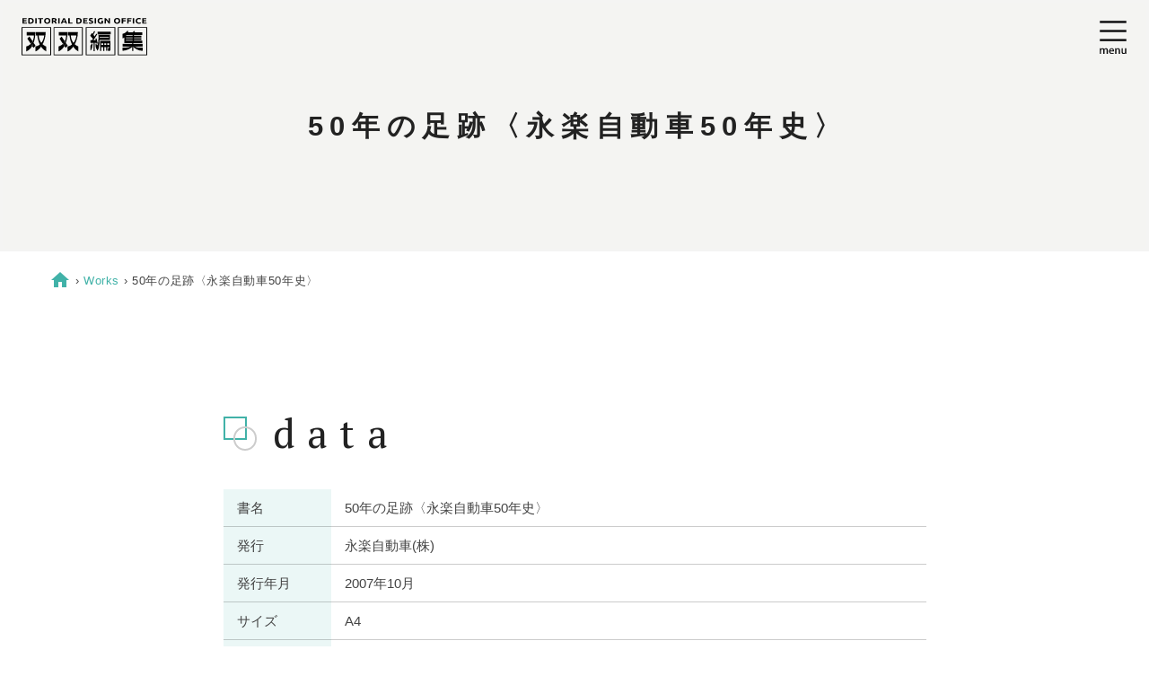

--- FILE ---
content_type: text/html; charset=UTF-8
request_url: https://soso758.com/work/eiraku-jidousha-50years/
body_size: 8813
content:
<!DOCTYPE html>
<html lang="ja">

<head prefix="og: http://ogp.me/ns# fb: http://ogp.me/ns/fb# article: http://ogp.me/ns/article#">
<meta charset="utf-8">
<meta http-equiv="X-UA-Compatible" content="IE=edge,chrome=1">




	<!-- Global site tag (gtag.js) - Google Analytics -->
<script async src="https://www.googletagmanager.com/gtag/js?id=G-9D6Q2TPR9F"></script>
<script>
  window.dataLayer = window.dataLayer || [];
  function gtag(){dataLayer.push(arguments);}
  gtag('js', new Date());

  gtag('config', 'G-9D6Q2TPR9F');
</script>


	<!-- Global site tag (gtag.js) - Google Analytics -->
<script async src="https://www.googletagmanager.com/gtag/js?id=G-9D6Q2TPR9F"></script>
<script>
  window.dataLayer = window.dataLayer || [];
  function gtag(){dataLayer.push(arguments);}
  gtag('js', new Date());

  gtag('config', 'G-9D6Q2TPR9F');
</script>


<title>
	50年の足跡〈永楽自動車50年史〉 | 双双編集 - 制作実績 | 社史づくりはSOSO | 双双編集</title>


<!--OGP-->
<meta property="og:locale" content="ja_JP">
<meta property="og:site_name" content="双双編集">
<meta name="twitter:card" content="">
<meta name="twitter:site" content="@soso758">	
<meta property="og:description" content="">
<meta property="og:title" content="50年の足跡〈永楽自動車50年史〉">
<meta property="og:url" content="https://soso758.com/work/eiraku-jidousha-50years/">
<meta property="og:type" content="blog">
<meta property="og:image" content="https://soso758.com/wp/wp-content/themes/soso2020b/img/ogp.jpg?v=1.1">

<!--//OGP-->

<meta name="description" content="">

<meta name="format-detection" content="telephone=no">
<meta name="viewport" content="width=device-width">
<!-- <meta name="theme-color" content="#365E79"> -->

<link rel="shortcut icon" href="https://soso758.com/wp/wp-content/themes/soso2020b/favicon.ico">

<!-- stylesheet -->
<link href="https://soso758.com/wp/wp-content/themes/soso2020b/css/normalize.css" rel="stylesheet" type="text/css">
<link href="https://soso758.com/wp/wp-content/themes/soso2020b/css/arra-ez-2.4.1.css" rel="stylesheet" type="text/css">
<link href="https://soso758.com/wp/wp-content/themes/soso2020b/css/univ.css" rel="stylesheet" type="text/css">
<link href="https://soso758.com/wp/wp-content/themes/soso2020b/style.css?v=20260121-192146" rel="stylesheet" type="text/css">
<link href='https://soso758.com/wp/wp-content/themes/soso2020b/style-each.css?v=20260121-192146' rel='stylesheet' type='text/css'>

<!-- js -->
<script src="https://soso758.com/wp/wp-content/themes/soso2020b/js/jquery-3.4.1.min.js"></script>
<script src="https://soso758.com/wp/wp-content/themes/soso2020b/js/jquery.easing.1.3.js"></script>
<script src="https://soso758.com/wp/wp-content/themes/soso2020b/js/site-setting.js?v=20260121-192146"></script>

<script>
jQuery(document).ready(function() {
	//jQuery('header,#main,footer').css('opacity','0'); // write in -- style.css
	jQuery('header').delay(100).animate({'opacity': '1'},1000);
	jQuery('#main,footer').delay(300).animate({'opacity': '1'},1000);
	jQuery('#subpage-logo, .burger.menu-opener').delay(600).animate({'opacity': '1'},1000);
	//
	jQuery('.burger.menu-opener').on('click', function() {
		jQuery('#burger-menu, .glo-navi').addClass('reveal');
		jQuery('.burger.menu-opener').addClass('disappear');
		return false;
	});	
	jQuery('#burger-menu .menu-closer, #burger-menu .anchor-link').on('click', function() {
		jQuery('#burger-menu, .glo-navi').removeClass('reveal');
		jQuery('.burger.menu-opener').removeClass('disappear');
		return false;
	});
});
//
/*
jQuery.event.add(window,"load resize",function() {
	jQuery('#loading').fadeOut();
	jQuery('.fadein').fadeIn('slow');
});
*/
</script>

<meta name='robots' content='max-image-preview:large' />
<link rel="alternate" title="oEmbed (JSON)" type="application/json+oembed" href="https://soso758.com/wp-json/oembed/1.0/embed?url=https%3A%2F%2Fsoso758.com%2Fwork%2Feiraku-jidousha-50years%2F" />
<link rel="alternate" title="oEmbed (XML)" type="text/xml+oembed" href="https://soso758.com/wp-json/oembed/1.0/embed?url=https%3A%2F%2Fsoso758.com%2Fwork%2Feiraku-jidousha-50years%2F&#038;format=xml" />
<style id='wp-img-auto-sizes-contain-inline-css' type='text/css'>
img:is([sizes=auto i],[sizes^="auto," i]){contain-intrinsic-size:3000px 1500px}
/*# sourceURL=wp-img-auto-sizes-contain-inline-css */
</style>
<style id='wp-emoji-styles-inline-css' type='text/css'>

	img.wp-smiley, img.emoji {
		display: inline !important;
		border: none !important;
		box-shadow: none !important;
		height: 1em !important;
		width: 1em !important;
		margin: 0 0.07em !important;
		vertical-align: -0.1em !important;
		background: none !important;
		padding: 0 !important;
	}
/*# sourceURL=wp-emoji-styles-inline-css */
</style>
<style id='wp-block-library-inline-css' type='text/css'>
:root{--wp-block-synced-color:#7a00df;--wp-block-synced-color--rgb:122,0,223;--wp-bound-block-color:var(--wp-block-synced-color);--wp-editor-canvas-background:#ddd;--wp-admin-theme-color:#007cba;--wp-admin-theme-color--rgb:0,124,186;--wp-admin-theme-color-darker-10:#006ba1;--wp-admin-theme-color-darker-10--rgb:0,107,160.5;--wp-admin-theme-color-darker-20:#005a87;--wp-admin-theme-color-darker-20--rgb:0,90,135;--wp-admin-border-width-focus:2px}@media (min-resolution:192dpi){:root{--wp-admin-border-width-focus:1.5px}}.wp-element-button{cursor:pointer}:root .has-very-light-gray-background-color{background-color:#eee}:root .has-very-dark-gray-background-color{background-color:#313131}:root .has-very-light-gray-color{color:#eee}:root .has-very-dark-gray-color{color:#313131}:root .has-vivid-green-cyan-to-vivid-cyan-blue-gradient-background{background:linear-gradient(135deg,#00d084,#0693e3)}:root .has-purple-crush-gradient-background{background:linear-gradient(135deg,#34e2e4,#4721fb 50%,#ab1dfe)}:root .has-hazy-dawn-gradient-background{background:linear-gradient(135deg,#faaca8,#dad0ec)}:root .has-subdued-olive-gradient-background{background:linear-gradient(135deg,#fafae1,#67a671)}:root .has-atomic-cream-gradient-background{background:linear-gradient(135deg,#fdd79a,#004a59)}:root .has-nightshade-gradient-background{background:linear-gradient(135deg,#330968,#31cdcf)}:root .has-midnight-gradient-background{background:linear-gradient(135deg,#020381,#2874fc)}:root{--wp--preset--font-size--normal:16px;--wp--preset--font-size--huge:42px}.has-regular-font-size{font-size:1em}.has-larger-font-size{font-size:2.625em}.has-normal-font-size{font-size:var(--wp--preset--font-size--normal)}.has-huge-font-size{font-size:var(--wp--preset--font-size--huge)}.has-text-align-center{text-align:center}.has-text-align-left{text-align:left}.has-text-align-right{text-align:right}.has-fit-text{white-space:nowrap!important}#end-resizable-editor-section{display:none}.aligncenter{clear:both}.items-justified-left{justify-content:flex-start}.items-justified-center{justify-content:center}.items-justified-right{justify-content:flex-end}.items-justified-space-between{justify-content:space-between}.screen-reader-text{border:0;clip-path:inset(50%);height:1px;margin:-1px;overflow:hidden;padding:0;position:absolute;width:1px;word-wrap:normal!important}.screen-reader-text:focus{background-color:#ddd;clip-path:none;color:#444;display:block;font-size:1em;height:auto;left:5px;line-height:normal;padding:15px 23px 14px;text-decoration:none;top:5px;width:auto;z-index:100000}html :where(.has-border-color){border-style:solid}html :where([style*=border-top-color]){border-top-style:solid}html :where([style*=border-right-color]){border-right-style:solid}html :where([style*=border-bottom-color]){border-bottom-style:solid}html :where([style*=border-left-color]){border-left-style:solid}html :where([style*=border-width]){border-style:solid}html :where([style*=border-top-width]){border-top-style:solid}html :where([style*=border-right-width]){border-right-style:solid}html :where([style*=border-bottom-width]){border-bottom-style:solid}html :where([style*=border-left-width]){border-left-style:solid}html :where(img[class*=wp-image-]){height:auto;max-width:100%}:where(figure){margin:0 0 1em}html :where(.is-position-sticky){--wp-admin--admin-bar--position-offset:var(--wp-admin--admin-bar--height,0px)}@media screen and (max-width:600px){html :where(.is-position-sticky){--wp-admin--admin-bar--position-offset:0px}}

/*# sourceURL=wp-block-library-inline-css */
</style><style id='global-styles-inline-css' type='text/css'>
:root{--wp--preset--aspect-ratio--square: 1;--wp--preset--aspect-ratio--4-3: 4/3;--wp--preset--aspect-ratio--3-4: 3/4;--wp--preset--aspect-ratio--3-2: 3/2;--wp--preset--aspect-ratio--2-3: 2/3;--wp--preset--aspect-ratio--16-9: 16/9;--wp--preset--aspect-ratio--9-16: 9/16;--wp--preset--color--black: #000000;--wp--preset--color--cyan-bluish-gray: #abb8c3;--wp--preset--color--white: #ffffff;--wp--preset--color--pale-pink: #f78da7;--wp--preset--color--vivid-red: #cf2e2e;--wp--preset--color--luminous-vivid-orange: #ff6900;--wp--preset--color--luminous-vivid-amber: #fcb900;--wp--preset--color--light-green-cyan: #7bdcb5;--wp--preset--color--vivid-green-cyan: #00d084;--wp--preset--color--pale-cyan-blue: #8ed1fc;--wp--preset--color--vivid-cyan-blue: #0693e3;--wp--preset--color--vivid-purple: #9b51e0;--wp--preset--gradient--vivid-cyan-blue-to-vivid-purple: linear-gradient(135deg,rgb(6,147,227) 0%,rgb(155,81,224) 100%);--wp--preset--gradient--light-green-cyan-to-vivid-green-cyan: linear-gradient(135deg,rgb(122,220,180) 0%,rgb(0,208,130) 100%);--wp--preset--gradient--luminous-vivid-amber-to-luminous-vivid-orange: linear-gradient(135deg,rgb(252,185,0) 0%,rgb(255,105,0) 100%);--wp--preset--gradient--luminous-vivid-orange-to-vivid-red: linear-gradient(135deg,rgb(255,105,0) 0%,rgb(207,46,46) 100%);--wp--preset--gradient--very-light-gray-to-cyan-bluish-gray: linear-gradient(135deg,rgb(238,238,238) 0%,rgb(169,184,195) 100%);--wp--preset--gradient--cool-to-warm-spectrum: linear-gradient(135deg,rgb(74,234,220) 0%,rgb(151,120,209) 20%,rgb(207,42,186) 40%,rgb(238,44,130) 60%,rgb(251,105,98) 80%,rgb(254,248,76) 100%);--wp--preset--gradient--blush-light-purple: linear-gradient(135deg,rgb(255,206,236) 0%,rgb(152,150,240) 100%);--wp--preset--gradient--blush-bordeaux: linear-gradient(135deg,rgb(254,205,165) 0%,rgb(254,45,45) 50%,rgb(107,0,62) 100%);--wp--preset--gradient--luminous-dusk: linear-gradient(135deg,rgb(255,203,112) 0%,rgb(199,81,192) 50%,rgb(65,88,208) 100%);--wp--preset--gradient--pale-ocean: linear-gradient(135deg,rgb(255,245,203) 0%,rgb(182,227,212) 50%,rgb(51,167,181) 100%);--wp--preset--gradient--electric-grass: linear-gradient(135deg,rgb(202,248,128) 0%,rgb(113,206,126) 100%);--wp--preset--gradient--midnight: linear-gradient(135deg,rgb(2,3,129) 0%,rgb(40,116,252) 100%);--wp--preset--font-size--small: 13px;--wp--preset--font-size--medium: 20px;--wp--preset--font-size--large: 36px;--wp--preset--font-size--x-large: 42px;--wp--preset--spacing--20: 0.44rem;--wp--preset--spacing--30: 0.67rem;--wp--preset--spacing--40: 1rem;--wp--preset--spacing--50: 1.5rem;--wp--preset--spacing--60: 2.25rem;--wp--preset--spacing--70: 3.38rem;--wp--preset--spacing--80: 5.06rem;--wp--preset--shadow--natural: 6px 6px 9px rgba(0, 0, 0, 0.2);--wp--preset--shadow--deep: 12px 12px 50px rgba(0, 0, 0, 0.4);--wp--preset--shadow--sharp: 6px 6px 0px rgba(0, 0, 0, 0.2);--wp--preset--shadow--outlined: 6px 6px 0px -3px rgb(255, 255, 255), 6px 6px rgb(0, 0, 0);--wp--preset--shadow--crisp: 6px 6px 0px rgb(0, 0, 0);}:where(.is-layout-flex){gap: 0.5em;}:where(.is-layout-grid){gap: 0.5em;}body .is-layout-flex{display: flex;}.is-layout-flex{flex-wrap: wrap;align-items: center;}.is-layout-flex > :is(*, div){margin: 0;}body .is-layout-grid{display: grid;}.is-layout-grid > :is(*, div){margin: 0;}:where(.wp-block-columns.is-layout-flex){gap: 2em;}:where(.wp-block-columns.is-layout-grid){gap: 2em;}:where(.wp-block-post-template.is-layout-flex){gap: 1.25em;}:where(.wp-block-post-template.is-layout-grid){gap: 1.25em;}.has-black-color{color: var(--wp--preset--color--black) !important;}.has-cyan-bluish-gray-color{color: var(--wp--preset--color--cyan-bluish-gray) !important;}.has-white-color{color: var(--wp--preset--color--white) !important;}.has-pale-pink-color{color: var(--wp--preset--color--pale-pink) !important;}.has-vivid-red-color{color: var(--wp--preset--color--vivid-red) !important;}.has-luminous-vivid-orange-color{color: var(--wp--preset--color--luminous-vivid-orange) !important;}.has-luminous-vivid-amber-color{color: var(--wp--preset--color--luminous-vivid-amber) !important;}.has-light-green-cyan-color{color: var(--wp--preset--color--light-green-cyan) !important;}.has-vivid-green-cyan-color{color: var(--wp--preset--color--vivid-green-cyan) !important;}.has-pale-cyan-blue-color{color: var(--wp--preset--color--pale-cyan-blue) !important;}.has-vivid-cyan-blue-color{color: var(--wp--preset--color--vivid-cyan-blue) !important;}.has-vivid-purple-color{color: var(--wp--preset--color--vivid-purple) !important;}.has-black-background-color{background-color: var(--wp--preset--color--black) !important;}.has-cyan-bluish-gray-background-color{background-color: var(--wp--preset--color--cyan-bluish-gray) !important;}.has-white-background-color{background-color: var(--wp--preset--color--white) !important;}.has-pale-pink-background-color{background-color: var(--wp--preset--color--pale-pink) !important;}.has-vivid-red-background-color{background-color: var(--wp--preset--color--vivid-red) !important;}.has-luminous-vivid-orange-background-color{background-color: var(--wp--preset--color--luminous-vivid-orange) !important;}.has-luminous-vivid-amber-background-color{background-color: var(--wp--preset--color--luminous-vivid-amber) !important;}.has-light-green-cyan-background-color{background-color: var(--wp--preset--color--light-green-cyan) !important;}.has-vivid-green-cyan-background-color{background-color: var(--wp--preset--color--vivid-green-cyan) !important;}.has-pale-cyan-blue-background-color{background-color: var(--wp--preset--color--pale-cyan-blue) !important;}.has-vivid-cyan-blue-background-color{background-color: var(--wp--preset--color--vivid-cyan-blue) !important;}.has-vivid-purple-background-color{background-color: var(--wp--preset--color--vivid-purple) !important;}.has-black-border-color{border-color: var(--wp--preset--color--black) !important;}.has-cyan-bluish-gray-border-color{border-color: var(--wp--preset--color--cyan-bluish-gray) !important;}.has-white-border-color{border-color: var(--wp--preset--color--white) !important;}.has-pale-pink-border-color{border-color: var(--wp--preset--color--pale-pink) !important;}.has-vivid-red-border-color{border-color: var(--wp--preset--color--vivid-red) !important;}.has-luminous-vivid-orange-border-color{border-color: var(--wp--preset--color--luminous-vivid-orange) !important;}.has-luminous-vivid-amber-border-color{border-color: var(--wp--preset--color--luminous-vivid-amber) !important;}.has-light-green-cyan-border-color{border-color: var(--wp--preset--color--light-green-cyan) !important;}.has-vivid-green-cyan-border-color{border-color: var(--wp--preset--color--vivid-green-cyan) !important;}.has-pale-cyan-blue-border-color{border-color: var(--wp--preset--color--pale-cyan-blue) !important;}.has-vivid-cyan-blue-border-color{border-color: var(--wp--preset--color--vivid-cyan-blue) !important;}.has-vivid-purple-border-color{border-color: var(--wp--preset--color--vivid-purple) !important;}.has-vivid-cyan-blue-to-vivid-purple-gradient-background{background: var(--wp--preset--gradient--vivid-cyan-blue-to-vivid-purple) !important;}.has-light-green-cyan-to-vivid-green-cyan-gradient-background{background: var(--wp--preset--gradient--light-green-cyan-to-vivid-green-cyan) !important;}.has-luminous-vivid-amber-to-luminous-vivid-orange-gradient-background{background: var(--wp--preset--gradient--luminous-vivid-amber-to-luminous-vivid-orange) !important;}.has-luminous-vivid-orange-to-vivid-red-gradient-background{background: var(--wp--preset--gradient--luminous-vivid-orange-to-vivid-red) !important;}.has-very-light-gray-to-cyan-bluish-gray-gradient-background{background: var(--wp--preset--gradient--very-light-gray-to-cyan-bluish-gray) !important;}.has-cool-to-warm-spectrum-gradient-background{background: var(--wp--preset--gradient--cool-to-warm-spectrum) !important;}.has-blush-light-purple-gradient-background{background: var(--wp--preset--gradient--blush-light-purple) !important;}.has-blush-bordeaux-gradient-background{background: var(--wp--preset--gradient--blush-bordeaux) !important;}.has-luminous-dusk-gradient-background{background: var(--wp--preset--gradient--luminous-dusk) !important;}.has-pale-ocean-gradient-background{background: var(--wp--preset--gradient--pale-ocean) !important;}.has-electric-grass-gradient-background{background: var(--wp--preset--gradient--electric-grass) !important;}.has-midnight-gradient-background{background: var(--wp--preset--gradient--midnight) !important;}.has-small-font-size{font-size: var(--wp--preset--font-size--small) !important;}.has-medium-font-size{font-size: var(--wp--preset--font-size--medium) !important;}.has-large-font-size{font-size: var(--wp--preset--font-size--large) !important;}.has-x-large-font-size{font-size: var(--wp--preset--font-size--x-large) !important;}
/*# sourceURL=global-styles-inline-css */
</style>

<style id='classic-theme-styles-inline-css' type='text/css'>
/*! This file is auto-generated */
.wp-block-button__link{color:#fff;background-color:#32373c;border-radius:9999px;box-shadow:none;text-decoration:none;padding:calc(.667em + 2px) calc(1.333em + 2px);font-size:1.125em}.wp-block-file__button{background:#32373c;color:#fff;text-decoration:none}
/*# sourceURL=/wp-includes/css/classic-themes.min.css */
</style>
<link rel="https://api.w.org/" href="https://soso758.com/wp-json/" /><link rel="alternate" title="JSON" type="application/json" href="https://soso758.com/wp-json/wp/v2/work/936" /><link rel="EditURI" type="application/rsd+xml" title="RSD" href="https://soso758.com/wp/xmlrpc.php?rsd" />
<meta name="generator" content="WordPress 6.9" />
<link rel="canonical" href="https://soso758.com/work/eiraku-jidousha-50years/" />
<link rel='shortlink' href='https://soso758.com/?p=936' />
 
</head>


<body id="top-of-page" class="is-pc subpage single type--work eiraku-jidousha-50years">


<header>

<nav id="burger-menu" class="menu-overlay-right-side">
	<div class="menu-closer"></div>
	<div class="container">
		<div class="segment">
			<ul class="glo-navi">
				<li><a href="https://soso758.com/">Top</a></li>
				<li><a href="https://soso758.com/about/">About</a></li>
				 
					<li><a href="https://soso758.com/about/#access">Access</a></li>
					 
				<li class="page_item page-item-20"><a href="https://soso758.com/works/">Works</a></li>
<li class="page_item page-item-1519"><a href="https://soso758.com/recruit/">Recruit</a></li>
<li class="page_item page-item-2"><a href="https://soso758.com/contact/">Contact</a></li>
 
			</ul>
		</div>
		<div class="segment">
			<ul>
				<li><a href="https://soso758.com/"><img src="https://soso758.com/wp/wp-content/themes/soso2020b				/img/mark/logo.svg" alt="双双編集ロゴ" class="logo-burger-menu"></a></li>
			</ul>
		</div>
		<div class="segment">
			<ul class="xbroad">
				<li class="tblpc fs95"><span class="phone-number">052-735-0260</span></li>
				<li class="smponly"><a href="tel:0527350260"><span class="phone-number">
					052-735-0260</span><span class="push-to-call">
						<img src="https://soso758.com/wp/wp-content/themes/soso2020b/img/icon/push-to-call.png" alt="電話"></span></a></li>
			</ul>
		</div>
		<div class="segment">
			<ul class="sns-icons">
				<li><a href="https://www.youtube.com/channel/UCRLqZvc9G0498x_KfkXhFQw" target="_blank">
					<img src="https://soso758.com/wp/wp-content/themes/soso2020b/img/icon/sns_youtube-red.svg" alt="" class="sns-icon"></a></li>
				<li><a href="https://note.com/siva_nekotan" target="_blank">
					<img src="https://soso758.com/wp/wp-content/themes/soso2020b/img/icon/sns_note-color.svg" alt="" class="sns-icon"></a></li>
					<li><a href="https://mini-archives.net/" target="_blank">
					<img src="https://soso758.com/wp/wp-content/themes/soso2020b/img/icon/32-logomark.png" alt="" class="sns-icon"></a></li>
			</ul>
		</div>
	</div>
</nav>
	<div id="sticker" class="burger menu-opener">
				<img src="https://soso758.com/wp/wp-content/themes/soso2020b/img/icon/burger-menu.svg" alt="" class="icon-burger">
	</div>

		<div id="subpage-logo">
		<a href="https://soso758.com/">
		<img src="https://soso758.com/wp/wp-content/themes/soso2020b/img/mark/logo.svg" alt="社史づくりプロダクション：双双編集" class="logo-header-subpage">
		</a>
	</div>
	</header>



<div id="main">
	 
	<section id="page-title" class="hr-box subpage-eycatch" style="">
		<div id="title-bg-layer"></div>

		<div class="container">
			<div id="page-title-inner" class="shell keep middle centering">
				<h1 class="full powatt">
															<span class="blog-post-title">50年の足跡〈永楽自動車50年史〉</span>
										<!--  -->
								</h1>
			</div>
			<!-- -->
		</div><!--/.container -->

	</section>
	
	<section id="single-intro" class="hr-box clearfix">
		<div class="semi-wide-container shell break900 split">
			<div class="full broad pnkz">
								
<a href="https://soso758.com/"><span class="ib"><span class="material-icons fix18" style="vertical-align:-30%;">home</span></span></a> &rsaquo; 

	<a href="https://soso758.com/works/">Works<!-- 制作実績 --></a> &rsaquo;





 
	<span class="here">50年の足跡〈永楽自動車50年史〉</span>
			</div>
		</div>
	</section>

	<section id="single-body" class="hr-box pd-btm">
		<div class="container shell break900 centering">
			
			<div id="main-column" class="solo">
				<article id="post-936" class="post-body">
																														<section id="spec" class="hr-box">
	<h2 class="en">data</h2>
	<table>
		<tr>
			<th>書名</th>
			<td>50年の足跡〈永楽自動車50年史〉</td>
		</tr>
		<tr>
			<th>発行<!-- 発刊元 --></th>
			<td>永楽自動車(株)</td>
		</tr>
		<tr>
			<th>発行<!-- 発刊 -->年月</th>
			<td>2007年10月</td>
		</tr>
		<tr>
			<th>サイズ<!-- 版型 --></th>
			<td>A4</td>
		</tr>
		<tr>
			<th>ページ数</th>
			<td>112ページ</td>
		</tr>
		<tr>
			<th>製本仕様</th>
			<td>並製本</td>
		</tr>
		<tr>
			<th>組方向</th>
			<td>横</td>
		</tr>
		<tr>
			<th>ケース</th>
			<td>なし</td>	
		</tr>
		<!-- 
		<tr>
			<th>全体構成</th>
			<td></td>
		</tr>
		 -->
		<tr>
			<th>業種分類</th>
			<td><a class="element" href="https://soso758.com/biz_cat/e-seizou/">E製造業</a></td>
		</tr>
		

		
		
	</table>
</section>

				 				
				</article>
			</div><!--/#main-column -->
								

			 
			<div class="browseback">
				<a href="javascript:void(0);" onClick="history.back(); return false;"><span class="material-icons">arrow_left</span>Back &nbsp;&nbsp;</a>			
			</div>
				
			 
		</div><!--//.container -->
	</section>


		 
	<!-- 
	<section id="appendix" class="hr-box pd-btm clearfix">
		<div class="container shell break900 centering">
			<div id="sub-column" class="solo">
								<div class="related-post-column cell full shell step">
									</div>
				 
			</div>
		</div>
	</section>
	 -->
	<!--// get_post_type()=="post" -->

	
</div><!-- end #main -->


<footer class="footer-subpage" id="bottom-of-page">
	
	<div class="wide-container centering">
		<div id="footer-inner">
			<div id="footer-logo" class="upper">
				<a href="https://soso758.com">
					<img src="https://soso758.com/wp/wp-content/themes/soso2020b/img/mark/logo.svg" alt="双双編集" class="site-logo opa">
				</a>
			</div>
			<nav class="footer-navi">
				<ul class="navi-main">
					<li><a href="https://soso758.com">Top</a></li>
					<li><a href="https://soso758.com/about/">About</a></li>
											<li><a href="https://soso758.com/about/#access">Access</a></li>
										<li class="page_item page-item-20"><a href="https://soso758.com/works/">Works</a></li>
<li class="page_item page-item-1519"><a href="https://soso758.com/recruit/">Recruit</a></li>
<li class="page_item page-item-2"><a href="https://soso758.com/contact/">Contact</a></li>
				</ul>
				<ul class="sns-link">
					<li><a href="https://www.youtube.com/channel/UCRLqZvc9G0498x_KfkXhFQw" target="_blank">
							<img src="https://soso758.com/wp/wp-content/themes/soso2020b/img/icon/sns_youtube-red.svg" alt="" class="sns-icon">
						</a></li>
					<li><a href="https://note.com/siva_nekotan" target="_blank">
							<img src="https://soso758.com/wp/wp-content/themes/soso2020b/img/icon/sns_note-color.svg" alt="" class="sns-icon">
						</a></li>
					<li><a href="https://mini-archives.net/" target="_blank">
							<img src="https://soso758.com/wp/wp-content/themes/soso2020b/img/icon/32-logomark.png" alt="" class="sns-icon">
						</a></li>
				</ul>
			</nav>
		</div>
	</div>
	<div class="container centering">
		<div id="footer-address">
			<address>
				<span class="ib">〒464-0850</span><span class="ib">
					名古屋市千種区今池4-12-10 YAMAMAN今池ビル5F</span><span class="ib">Tel: 052-735-0260</span>
			</address>
		</div>
	</div>
	<div id="copyright">
		&copy;  soso758.com
	</div>
</footer>

<a href="#top-of-page"><div id="rewind"></div></a>

<script src="https://soso758.com/wp/wp-content/themes/soso2020b/js/site-setting-fuwatt.js?v=20260121-192146"></script>
<link href="https://soso758.com/wp/wp-content/themes/soso2020b/js/boxer/jquery.fs.boxer.css" rel="stylesheet" type="text/css">
<script src="https://soso758.com/wp/wp-content/themes/soso2020b/js/boxer/jquery.fs.boxer.min.js"></script>
<link href="https://soso758.com/wp/wp-content/themes/soso2020b/css/jquery.fancybox.min.css" rel="stylesheet" type="text/css">
<script src="https://soso758.com/wp/wp-content/themes/soso2020b/js/jquery.fancybox.min.js"></script>
<link href="https://fonts.googleapis.com/css?family=PT+Serif|Rokkitt:200,300,400|Julius+Sans+One|Material+Icons&display=swap" rel="stylesheet">

<script>
const deviceUA = window.navigator.userAgent.toLowerCase();
const is_iPhone = deviceUA.indexOf('iphone') != -1 && deviceUA.indexOf('ipod') == -1;
const is_iPad = deviceUA.indexOf('ipad') != -1 || deviceUA.indexOf('macintosh') > -1 && 'ontouchend' in document;
const is_Android = deviceUA.indexOf('android') != -1;

jQuery(document).ready(function () {
	if (is_iPad) {
		jQuery('.for-pc').css('display', 'none');
		jQuery('body').addClass('is-ipad');
		jQuery('body').removeClass('is-pc');
	}
});
</script>

<script>
jQuery('.map-container')
	.click(function () {
		jQuery(this).find('iframe').addClas('clicked')
	})
	.mouseleave(function () {
		jQuery(this).find('iframe').removeClass('clicked')
	});
</script>


<script>
jQuery(document).ready(function () {
	var jQueryimagesBlockGallery = jQuery('.wp-block-gallery img');
	var fb = [];

	jQueryimagesBlockGallery.each(function (index, img) {
		fb.push({
			src: img.src,
			type: 'image',
			jQueryorig: jQuery(img).parent()
		})
	});

	jQuery('.wp-block-gallery').on('click', 'img', function () {
		jQuery.fancybox.open(fb, {}, jQueryimagesBlockGallery.index(this))
	});
});
</script>

<script type="speculationrules">
{"prefetch":[{"source":"document","where":{"and":[{"href_matches":"/*"},{"not":{"href_matches":["/wp/wp-*.php","/wp/wp-admin/*","/wp/wp-content/uploads/*","/wp/wp-content/*","/wp/wp-content/plugins/*","/wp/wp-content/themes/soso2020b/*","/*\\?(.+)"]}},{"not":{"selector_matches":"a[rel~=\"nofollow\"]"}},{"not":{"selector_matches":".no-prefetch, .no-prefetch a"}}]},"eagerness":"conservative"}]}
</script>
<script type="text/javascript" src="https://soso758.com/wp/wp-includes/js/comment-reply.min.js?ver=6.9" id="comment-reply-js" async="async" data-wp-strategy="async" fetchpriority="low"></script>
<script id="wp-emoji-settings" type="application/json">
{"baseUrl":"https://s.w.org/images/core/emoji/17.0.2/72x72/","ext":".png","svgUrl":"https://s.w.org/images/core/emoji/17.0.2/svg/","svgExt":".svg","source":{"concatemoji":"https://soso758.com/wp/wp-includes/js/wp-emoji-release.min.js?ver=6.9"}}
</script>
<script type="module">
/* <![CDATA[ */
/*! This file is auto-generated */
const a=JSON.parse(document.getElementById("wp-emoji-settings").textContent),o=(window._wpemojiSettings=a,"wpEmojiSettingsSupports"),s=["flag","emoji"];function i(e){try{var t={supportTests:e,timestamp:(new Date).valueOf()};sessionStorage.setItem(o,JSON.stringify(t))}catch(e){}}function c(e,t,n){e.clearRect(0,0,e.canvas.width,e.canvas.height),e.fillText(t,0,0);t=new Uint32Array(e.getImageData(0,0,e.canvas.width,e.canvas.height).data);e.clearRect(0,0,e.canvas.width,e.canvas.height),e.fillText(n,0,0);const a=new Uint32Array(e.getImageData(0,0,e.canvas.width,e.canvas.height).data);return t.every((e,t)=>e===a[t])}function p(e,t){e.clearRect(0,0,e.canvas.width,e.canvas.height),e.fillText(t,0,0);var n=e.getImageData(16,16,1,1);for(let e=0;e<n.data.length;e++)if(0!==n.data[e])return!1;return!0}function u(e,t,n,a){switch(t){case"flag":return n(e,"\ud83c\udff3\ufe0f\u200d\u26a7\ufe0f","\ud83c\udff3\ufe0f\u200b\u26a7\ufe0f")?!1:!n(e,"\ud83c\udde8\ud83c\uddf6","\ud83c\udde8\u200b\ud83c\uddf6")&&!n(e,"\ud83c\udff4\udb40\udc67\udb40\udc62\udb40\udc65\udb40\udc6e\udb40\udc67\udb40\udc7f","\ud83c\udff4\u200b\udb40\udc67\u200b\udb40\udc62\u200b\udb40\udc65\u200b\udb40\udc6e\u200b\udb40\udc67\u200b\udb40\udc7f");case"emoji":return!a(e,"\ud83e\u1fac8")}return!1}function f(e,t,n,a){let r;const o=(r="undefined"!=typeof WorkerGlobalScope&&self instanceof WorkerGlobalScope?new OffscreenCanvas(300,150):document.createElement("canvas")).getContext("2d",{willReadFrequently:!0}),s=(o.textBaseline="top",o.font="600 32px Arial",{});return e.forEach(e=>{s[e]=t(o,e,n,a)}),s}function r(e){var t=document.createElement("script");t.src=e,t.defer=!0,document.head.appendChild(t)}a.supports={everything:!0,everythingExceptFlag:!0},new Promise(t=>{let n=function(){try{var e=JSON.parse(sessionStorage.getItem(o));if("object"==typeof e&&"number"==typeof e.timestamp&&(new Date).valueOf()<e.timestamp+604800&&"object"==typeof e.supportTests)return e.supportTests}catch(e){}return null}();if(!n){if("undefined"!=typeof Worker&&"undefined"!=typeof OffscreenCanvas&&"undefined"!=typeof URL&&URL.createObjectURL&&"undefined"!=typeof Blob)try{var e="postMessage("+f.toString()+"("+[JSON.stringify(s),u.toString(),c.toString(),p.toString()].join(",")+"));",a=new Blob([e],{type:"text/javascript"});const r=new Worker(URL.createObjectURL(a),{name:"wpTestEmojiSupports"});return void(r.onmessage=e=>{i(n=e.data),r.terminate(),t(n)})}catch(e){}i(n=f(s,u,c,p))}t(n)}).then(e=>{for(const n in e)a.supports[n]=e[n],a.supports.everything=a.supports.everything&&a.supports[n],"flag"!==n&&(a.supports.everythingExceptFlag=a.supports.everythingExceptFlag&&a.supports[n]);var t;a.supports.everythingExceptFlag=a.supports.everythingExceptFlag&&!a.supports.flag,a.supports.everything||((t=a.source||{}).concatemoji?r(t.concatemoji):t.wpemoji&&t.twemoji&&(r(t.twemoji),r(t.wpemoji)))});
//# sourceURL=https://soso758.com/wp/wp-includes/js/wp-emoji-loader.min.js
/* ]]> */
</script>
</body>
</html>
	

--- FILE ---
content_type: text/css
request_url: https://soso758.com/wp/wp-content/themes/soso2020b/css/arra-ez-2.4.1.css
body_size: 3189
content:
@charset "utf-8";

/*------------------------------------------------------------------------------------------
あらイージー！ (arra-ez)  Responsive fluid column CSS / based on flexbox
Version: 2.4.1 (2019-09-13) 
Copyright 2016-2019, ジュウロクデザイン (16design) https://16deza.com/
Licensed under MIT
------------------------------------------------------------------------------------------*/

/* ///////// !! YOUR-SETTING from here  ///////////////////////////////////////  */
.container,.std-container {width:auto; max-width:1000px; margin:0 auto; padding:0}
.semi-wide-container {width:auto; max-width:1170px; margin:0 auto; padding:0;}
.wide-container {width:auto; max-width:1280px; margin:0 auto; padding:0;}
.x-wide-container {width:auto; max-width:1440px; margin:0 auto; padding:0;}
.full-container {width:100%; margin:0; padding:0;}
@media only screen and (max-width: 1040px) { .std-container {padding:0 0.4em;} }
/* ////////////////////////////////////// !! end of YOUR-SETTING  //////////  */


/* ////// arra-ez responsive set --- please custom as you like //////////////////////////  */
body, html {margin:0; padding:0;}
.shell, .shell * { box-sizing: border-box; }

.shell { display: flex; flex-direction:row; flex-wrap:wrap; }
.shell.reverse { display: flex; flex-direction:row-reverse; flex-wrap:wrap; }
.shell.nowrap-x { flex-wrap:nowrap; }
.shell.left { justify-content:flex-start; }
.shell.center, .shell.x-center { justify-content:center; }
.shell.right { justify-content:flex-end; }
.shell.fill, .shell.fill-x, .shell.split { justify-content:space-between; }
.shell.equalize { justify-content:space-around; }
.shell.top { align-items:flex-start; }
.shell.middle, .shell.y-center { align-items:center; }
.shell.baseline { align-items:baseline; }
.shell.bottom { align-items:flex-end; }
.shell > .grow-x {flex-grow:1;}
.stretch, .grow-y { align-self:stretch; }

.solo, .full { width:100%;}
.duo, .half { width:50%;}
.trio, .one-third { /*width:calc(100% / 3); -ms-*/width:33.333333%}
.two-thirds { /*width:calc(100% / 3 * 2); -ms-*/width:66.666666%;}
.quad, .quarter { width:25%;}
.three-quarters { width:75%;}
.penta, .twenty { width:20%;}
.thirty { width:30%;} 
.forty { width:40%;} 
.sixty { width:60%;}
.seventy { width:70%;}
.eighty { width:80%;}

.solo.gutter, .full.gutter { width:98%; margin:1em 1%;}
.duo.gutter, .half.gutter { width:48%;  margin:1em 1%;}
.trio.gutter, .one-third.gutter { /*width:calc(94% / 3); -ms-*/ width:31.333333%; margin:1em 1%;}
.two-thirds.gutter { /*width:calc(97% / 3 * 2); -ms-*/ width:64.666666%; margin:1em 1%;}
.quad.gutter, .quarter.gutter { width:23%; margin:1em 1%;}
.three-quarters.gutter { width:73%; margin:1em 1%;}
.penta.gutter, .twenty.gutter { width:18%; margin:1em 1%;}
.thirty.gutter { width:28%; margin:1em 1%;} 
.forty.gutter{ width:38%; margin:1em 1%;} 
.sixty.gutter { width:58%; margin:1em 1%;}
.seventy.gutter { width:68%; margin:1em 1%;}
.eighty.gutter { width:78%; margin:1em 1%;}

.gutter.alpha {margin-left:0;}
.gutter.omega {margin-right:0;}

.centering {text-align:center;}
.centering > * { margin-left:auto !important; margin-right:auto !important;}



/* Universal Padding Class --- as you like */
.pd-around {padding:1.5em 1.5em;}
.pd-side {padding:0 1.5em;}
.pd-top-bottom {padding:1.5em 0;}
.pd-right {padding-right:1.5em;}
.pd-left {padding-left:1.5em;}

/* clearfix --- for use together with legacy float layout */
.clearfix:before, .clearfix:after { content: " "; display: table;}
.clearfix:after { clear: both;}
.clearfix { *zoom: 1;}
.clear { clear: both; display: block; overflow: hidden; visibility: hidden; width: 0; height: 0;}


/*** Media Query ***/


@media only screen and (min-width:900px) and (max-width: 1169px) {

	.shell.step.break900 > .quad { width:33.3333%;}
	.shell.step.break900 > .penta { width:25%;}	
	.shell.step.break900 > .quad.gutter { width:31.3333%; margin:1em 1%;}
	.shell.step.break900 > .penta.gutter { width:23%; margin:1em 1%;}

}

@media only screen and (max-width: 899px) {
	
	.shell.break900:not(.step) { flex-direction:column;}
	
	.shell.break900 > .solo, .shell.break900 > .full, .shell.break900 > .duo, .shell.break900 > .half, .shell.break900 > .trio, .shell.break900 > .one-third, .shell.break900 > .two-thirds, .shell.break900 > .quad, .shell.break900 > .quarter, .shell.break900 > .three-quarters, .shell.break900 > .penta, .shell.break900 > .twenty, .shell.break900 > .thirty, .shell.break900 > .forty, .shell.break900 > .sixty, .shell.break900 > .seventy, .shell.break900 > .eighty 
	{ width:100%; }
	.shell.break900 > .solo.gutter, .shell.break900 > .full.gutter, .shell.break900 > .duo.gutter, .shell.break900 > .half.gutter, .shell.break900 > .trio.gutter, .shell.break900 > .one-third.gutter, .shell.break900 > .two-thirds.gutter, .shell.break900 > .quad.gutter, .shell.break900 > .quarter.gutter, .shell.break900 > .three-quarters.gutter, .shell.break900 > .penta.gutter, .shell.break900 > .twenty.gutter, .shell.break900 > .thirty.gutter, .shell.break900 > .forty.gutter, .shell.break900 > .sixty.gutter, .shell.break900 > .seventy.gutter, .shell.break900 > .eighty.gutter
	{ width:98%; margin:1em 1%;}
	
	.shell.step { flex-direction:row; flex-wrap:wrap; }
	.shell.step > .duo, .shell.step > .half, .shell.step > .trio, .shell.step > .one-third, .shell.step > .two-thirds, .shell.step > .quad, .shell.step > .quarter, .shell.step > .three-quarters, .shell.step > .penta, .shell.step > .twenty, .shell.step > .thirty, .shell.step > .forty, .shell.step > .sixty, .shell.step > .seventy, .shell.step > .eighty 
	{ width:50%;}
	.shell.step > .duo.gutter, .shell.step > .half.gutter, .shell.step > .trio.gutter, .shell.step > .one-third.gutter, .shell.step > .two-thirds.gutter, .shell.step > .quad.gutter, .shell.step > .quarter.gutter, .shell.step > .three-quarters.gutter, .shell.step > .penta.gutter, .shell.step > .twenty.gutter, .shell.step > .thirty.gutter, .shell.step > .forty.gutter, .shell.step > .sixty.gutter, .shell.step > .seventy.gutter, .shell.step > .eighty.gutter 
	{ width:48%; margin:1em 1%;}

	.shell.step.break900 > .trio,
	.shell.step.break900 > .quad { width:50%;}
	.shell.step.break900 > .penta { width:33.3333%;}	
	.shell.step.break900 > .trio.gutter,	
	.shell.step.break900 > .quad.gutter { width:48%; margin:1em 1%;}
	.shell.step.break900 > .penta.gutter { width:31.3333%; margin:1em 1%;}

}


/* Mobile Single Column ( like 7-10 inch Tablet ) */
@media only screen and (max-width: 768px) {

	.container, .std-container, .semi-wide-container, .wide-container {padding:0 0.3em;} /* as you like */

	.shell.break768:not(.step) { flex-direction:column;}
	.shell.break768 > .solo, .shell.break768 > .full, .shell.break768 > .duo, .shell.break768 > .half, .shell.break768 > .trio, .shell.break768 > .one-third, .shell.break768 > .two-thirds, .shell.break768 > .quad, .shell.break768 > .quarter, .shell.break768 > .three-quarters, .shell.break768 > .penta, .shell.break768 > .twenty, .shell.break768 > .thirty, .shell.break768 > .forty, .shell.break768 > .sixty, .shell.break768 > .seventy, .shell.break768 > .eighty
	{ width:100%; }
	.shell.break768 > .solo.gutter, .shell.break768 > .full.gutter, .shell.break768 > .duo.gutter, .shell.break768 > .half.gutter, .shell.break768 > .trio.gutter, .shell.break768 > .one-third.gutter, .shell.break768 > .two-thirds.gutter, .shell.break768 > .quad.gutter, .shell.break768 > .quarter.gutter, .shell.break768 > .three-quarters.gutter, .shell.break768 > .penta.gutter, .shell.break768 > .twenty.gutter, .shell.break768 > .thirty.gutter, .shell.break768 > .forty.gutter, .shell.break768 > .sixty.gutter, .shell.break768 > .seventy.gutter, .shell.break768 > .eighty.gutter
	{ width:100%; margin:1em 0;}
	
	.shell:not(.keep) > .solo, .shell:not(.keep) > .full, .shell:not(.keep) > .duo, .shell:not(.keep) > .half, .shell:not(.keep) > .trio, .shell:not(.keep) > .one-third, .shell:not(.keep) > .two-thirds, .shell:not(.keep) > .quad, .shell:not(.keep) > .quarter, .shell:not(.keep) > .three-quarters, .shell:not(.keep) > .penta, .shell:not(.keep) > .twenty, .shell:not(.keep) > .thirty, .shell:not(.keep) > .forty, .shell:not(.keep) > .sixty, .shell:not(.keep) > .seventy, .shell:not(.keep) > .eighty
 	{ width:100%; margin:0; }	
	.shell:not(.keep) > .solo.gutter, .shell:not(.keep) > .full.gutter, .shell:not(.keep) > .duo.gutter, .shell:not(.keep) > .half.gutter, .shell:not(.keep) > .trio.gutter, .shell:not(.keep) > .one-third.gutter, .shell:not(.keep) > .two-thirds.gutter, .shell:not(.keep) > .quad.gutter, .shell:not(.keep) > .quarter.gutter, .shell:not(.keep) > .three-quarters.gutter, .shell:not(.keep) > .penta.gutter, .shell:not(.keep) > .twenty.gutter, .shell:not(.keep) > .thirty.gutter, .shell:not(.keep) > .forty.gutter, .shell:not(.keep) > .sixty.gutter, .shell:not(.keep) > .seventy.gutter, .shell:not(.keep) > .eighty.gutter
	{ width:100%; margin:1em 0;}

	.shell.step { flex-direction:row; flex-wrap:wrap; }
	.shell.step > .duo, .shell.step > .half, .shell.step > .trio, .shell.step > .one-third, .shell.step > .two-thirds, .shell.step > .quarter, .shell.step > .three-quarters, .shell.step > .twenty, .shell.step > .thirty, .shell.step > .forty, .shell.step > .sixty, .shell.step > .seventy, .shell.step > .eighty 
	{ width:50%;}
	.shell.step > .duo.gutter, .shell.step > .half.gutter, .shell.step > .trio.gutter, .shell.step > .one-third.gutter, .shell.step > .two-thirds.gutter, .shell.step > .quarter.gutter, .shell.step > .three-quarters.gutter, .shell.step > .twenty.gutter, .shell.step > .thirty.gutter, .shell.step > .forty.gutter, .shell.step > .sixty.gutter, .shell.step > .seventy.gutter, .shell.step > .eighty.gutter
	{ width:48%; margin:1em 1%;}

	.shell.keep-half:not(.keep), .shell.keep-half:not(.keep) { flex-direction:row !important;}
	.shell.keep-half:not(.keep) > .solo, .shell.keep-half:not(.keep) > .full, .shell.keep-half:not(.keep) > .duo, .shell.keep-half:not(.keep) > .half, .shell.keep-half:not(.keep) > .trio, .shell.keep-half:not(.keep) > .one-third, .shell.keep-half:not(.keep) > .two-thirds, .shell.keep-half:not(.keep) > .quarter, .shell.keep-half:not(.keep) > .three-quarters, .shell.keep-half:not(.keep) > .twenty, .shell.keep-half:not(.keep) > .thirty, .shell.keep-half:not(.keep) > .forty, .shell.keep-half:not(.keep) > .sixty, .shell.keep-half:not(.keep) > .seventy, .shell.keep-half:not(.keep) > .eighty	
 	{ width:50% !important;}	
	.shell.keep-half:not(.keep) > .solo.gutter, .shell.keep-half:not(.keep) > .full.gutter, .shell.keep-half:not(.keep) > .duo.gutter, .shell.keep-half:not(.keep) > .half.gutter, .shell.keep-half:not(.keep) > .trio.gutter, .shell.keep-half:not(.keep) > .one-third.gutter, .shell.keep-half:not(.keep) > .two-thirds.gutter, .shell.keep-half:not(.keep) > .quarter.gutter, .shell.keep-half:not(.keep) > .three-quarters.gutter, .shell.keep-half:not(.keep) > .twenty.gutter, .shell.keep-half:not(.keep) > .thirty.gutter, .shell.keep-half:not(.keep) > .forty.gutter, .shell.keep-half:not(.keep) > .sixty.gutter, .shell.keep-half:not(.keep) > .seventy.gutter, .shell.keep-half:not(.keep) > .eighty.gutter
	{ width:48% !important; margin:1em 1% !important;}
	

	.shell.step.break900 > .trio,
	.shell.step.break900 > .quad,
	.shell.step.break900 > .penta { width:50%;}	
	.shell.step.break900 > .trio.gutter,
	.shell.step.break900 > .quad.gutter,
	.shell.step.break900 > .penta.gutter { width:48%; margin:1em 1%;}

	
	/* Universal padding class --- as you like */
	.pd-around {padding:1.5em 1.5em;}
	.pd-side {padding:0 1.5em;}
	.ttal {text-align:left !important;}
	.ttac {text-align:center !important;}
	.ttal:not(.pd-side) { padding:0 1.5em;}
	.pd-around .ttal:not(.pd-side), .pd-side .ttal:not(.pd-side) { padding:0;}	
	.upper {margin-bottom:2em !important;}
	
}

/* Mobile Landscape Size to Tablet Portrait */
@media only screen and (min-width:661px) and (max-width:899px) {

	.shell.step { flex-direction:row; flex-wrap:wrap; }
	.shell.step > .quad { width:33.3333%;}
	.shell.step > .penta { width:25%;}	
	.shell.step > .quad.gutter { width:31.3333%; margin:1em 1%;}
	.shell.step > .penta.gutter { width:23%; margin:1em 1%;}

	.shell.keep-half:not(.keep), .shell.keep-half:not(.keep) { flex-direction:row !important;}
	.shell.keep-half:not(.keep) > .quad { width:33.3333% !important;}
	.shell.keep-half:not(.keep) > .penta { width:25% !important;}
	.shell.keep-half:not(.keep) > .quad.gutter { width:31.3333% !important; margin:1em 1% !important;}
	.shell.keep-half:not(.keep) > .penta.gutter { width:23% !important; margin:1em 1% !important;}

}

/* Mobile Landscape Size to Tablet Portrait */
@media only screen and (min-width:480px) and (max-width:660px) {

	.shell.step { flex-direction:row; flex-wrap:wrap; }
	.shell.step > .quad, .shell.step > .penta { width:33.3333%;}	
	.shell.step > .quad.gutter, .shell.step > .penta.gutter { width:31.3333%; margin:1em 1%;}

	.shell.keep-half:not(.keep), .shell.keep-half:not(.keep) { flex-direction:row !important;}
	.shell.keep-half:not(.keep) > .quad, .shell.keep-half:not(.keep) > .penta { width:33.3333% !important;}
	.shell.keep-half:not(.keep) > .quad.gutter, .shell.keep-half:not(.keep) > .penta.gutter { width:31.3333% !important; margin:1em 1% !important;}

}

/* Smaller than 7inch Tablet Portrait Size */
@media only screen and (max-width: 599px) {

	.shell.break600:not(.keep), .shell.break600.step:not(.keep) { flex-direction:column;}
	.shell.break600.step:not(.keep) > .solo, .shell.break600.step:not(.keep) > .full, .shell.break600.step:not(.keep) > .duo, .shell.break600.step:not(.keep) > .half, .shell.break600.step:not(.keep) > .trio, .shell.break600.step:not(.keep) > .one-third, .shell.break600.step:not(.keep) > .two-thirds, .shell.break600.step:not(.keep) > .quad, .shell.break600.step:not(.keep) > .quarter, .shell.break600.step:not(.keep) > .three-quarters, .shell.break600.step:not(.keep) > .penta, .shell.break600.step:not(.keep) > .twenty, .shell.break600.step:not(.keep) > .thirty, .shell.break600.step:not(.keep) > .forty, .shell.break600.step:not(.keep) > .sixty, .shell.break600.step:not(.keep) > .seventy, .shell.break600.step:not(.keep) > .eighty	
 	{ width:100%; margin: margin:0;}
	.shell.break600.step:not(.keep) > .solo.gutter, .shell.break600.step:not(.keep) > .full.gutter, .shell.break600.step:not(.keep) > .duo.gutter, .shell.break600.step:not(.keep) > .half.gutter, .shell.break600.step:not(.keep) > .trio.gutter, .shell.break600.step:not(.keep) > .one-third.gutter, .shell.break600.step:not(.keep) > .two-thirds.gutter, .shell.break600.step:not(.keep) > .quad.gutter, .shell.break600.step:not(.keep) > .quarter.gutter, .shell.break600.step:not(.keep) > .three-quarters.gutter, .shell.break600.step:not(.keep) > .penta.gutter, .shell.break600.step:not(.keep) > .twenty.gutter, .shell.break600.step:not(.keep) > .thirty.gutter, .shell.break600.step:not(.keep) > .forty.gutter, .shell.break600.step:not(.keep) > .sixty.gutter, .shell.break600.step:not(.keep) > .seventy.gutter, .shell.break600.step:not(.keep) > .eighty.gutter	
	{ width:100%; margin:1em 0;}

	.shell.break600.keep-half:not(.keep), .shell.break600.keep-half:not(.keep) { flex-direction:row !important;}
	.shell.break600.keep-half:not(.keep) > .quad, .shell.break600.keep-half:not(.keep) > .penta { width:50% !important;}
	.shell.break600.keep-half:not(.keep) > .quad.gutter, .shell.break600.keep-half:not(.keep) > .penta.gutter { width:48% !important; margin:1em 1% !important;}

	.shell.keep > .gutter {margin:1em 1%;}

	/* Single Column --- Universal margin-bottom class */
	.shell.break600.automa > .gutter {margin-bottom:1.5em !important;}

}

/* Traditional SmartPhone Portrait Size */
@media only screen and (max-width: 479px) {
	
	.shell:not(.keep), .shell.step:not(.keep) { flex-direction:column;}
	.shell.step:not(.keep) > .solo, .shell.step:not(.keep) > .full, .shell.step:not(.keep) > .duo, .shell.step:not(.keep) > .half, .shell.step:not(.keep) > .trio, .shell.step:not(.keep) > .one-third, .shell.step:not(.keep) > .two-thirds, .shell.step:not(.keep) > .quad, .shell.step:not(.keep) > .quarter, .shell.step:not(.keep) > .three-quarters, .shell.step:not(.keep) > .penta, .shell.step:not(.keep) > .twenty, .shell.step:not(.keep) > .thirty, .shell.step:not(.keep) > .forty, .shell.step:not(.keep) > .sixty, .shell.step:not(.keep) > .seventy, .shell.step:not(.keep) > .eighty	
 	{ width:100%; margin: margin:0;}
	.shell.step:not(.keep) > .solo.gutter, .shell.step:not(.keep) > .full.gutter, .shell.step:not(.keep) > .duo.gutter, .shell.step:not(.keep) > .half.gutter, .shell.step:not(.keep) > .trio.gutter, .shell.step:not(.keep) > .one-third.gutter, .shell.step:not(.keep) > .two-thirds.gutter, .shell.step:not(.keep) > .quad.gutter, .shell.step:not(.keep) > .quarter.gutter, .shell.step:not(.keep) > .three-quarters.gutter, .shell.step:not(.keep) > .penta.gutter, .shell.step:not(.keep) > .twenty.gutter, .shell.step:not(.keep) > .thirty.gutter, .shell.step:not(.keep) > .forty.gutter, .shell.step:not(.keep) > .sixty.gutter, .shell.step:not(.keep) > .seventy.gutter, .shell.step:not(.keep) > .eighty.gutter	
	{ width:100%; margin:1em 0;}

	.shell.keep-half:not(.keep), .shell.keep-half:not(.keep) { flex-direction:row !important;}
	.shell.keep-half:not(.keep) > .quad, .shell.keep-half:not(.keep) > .penta { width:50% !important;}
	.shell.keep-half:not(.keep) > .quad.gutter, .shell.keep-half:not(.keep) > .penta.gutter { width:48% !important; margin:1em 1% !important;}

	.shell.keep > .gutter {margin:1em 1%;}

	/* Single Column --- Universal margin-bottom class */
	.shell.automa > .gutter {margin-bottom:1.5em !important;}

	/* Universal padding class --- as you like */
	.pd-around {padding:3.75vmin 3%;}
	.pd-side, .pd-right, .pd-left {padding:0 3%;}
	.stal {text-align:left !important;}
	.stac {text-align:center !important;}
	.stal:not(.pd-side) { padding:0 3%;}
	.pd-around .stal:not(.pd-side), .pd-side .stal:not(.pd-side) { padding:0;}	

}


--- FILE ---
content_type: text/css
request_url: https://soso758.com/wp/wp-content/themes/soso2020b/style-each.css?v=20260121-192146
body_size: 5869
content:
@charset "utf-8";


/*

.emerald
#4ad6c8 = rgba(74,214,200,1)

.deepsea
#41B2A8 = rgba(65,178,168,1)

*/


/*.toppage #common-header {background:#fff;}*/
.toppage h1 {
	width:100%; text-align:center;
	margin:0; padding:0; font-size:1rem; font-weight:normal; line-height:1;
}

/*
#fullscreen-sections {
	width: 100%;
	height: 100vh;
	scroll-snap-type: y mandatory;
	overflow-x: hidden;
	overflow-y: auto;
	-webkit-overflow-scrolling: touch;
}
*/
.fullscreen {
	position:relative;
	width:100%;
	height:auto;
	min-height:100vh;
	padding:1rem;
	background-size: cover;
	background-position:center center;
	display:flex; 
	flex-direction:row;
	justify-content:center; 
	align-items:center;
	text-align:center;
}

.fullscreen:nth-child(odd) h2, 
.fullscreen:nth-child(odd) .caption  {color:#222 !important;}
.fullscreen:nth-child(even) h2, 
.fullscreen:nth-child(even) .caption {color:#fff !important;}

.fullscreen h2 {
	font-size:300%; font-weight:600;
	font-feature-settings:"palt";
	font-family: "游明朝", YuMincho, "ヒラギノ明朝 ProN W3", "Hiragino Mincho ProN", "HG明朝E", "ＭＳ Ｐ明朝", "ＭＳ 明朝", serif;
}
.fullscreen .caption {
	margin:4rem auto;
	font-size:1.35rem; line-height:2;
	font-weight:600;
	font-feature-settings:"palt";
	font-family: "游明朝", YuMincho, "ヒラギノ明朝 ProN W3", "Hiragino Mincho ProN", "HG明朝E", "ＭＳ Ｐ明朝", "ＭＳ 明朝", serif;
}

.fullscreen h2 span {display:inline-block;}
@media (min-width:768px) {
	.fullscreen .caption > p > span {display:inline-block;}
}
@media (max-width:767px) {
	.fullscreen:not(#verse1) .caption > p {text-align:left; width:100%; max-width:600px;}
	.fullscreen .caption > p > br {display:none;}
}

.gbtn {
	display:inline-block;
	margin:2rem auto;
	font-family: "游ゴシック Medium", "Yu Gothic Medium", "游ゴシック体", YuGothic, "ヒラギノ角ゴ Pro W3", "Hiragino Kaku Gothic ProN", "ＭＳ Ｐゴシック", sans-serif, "Takao Pゴシック", "TakaoPGothic", sans;
	font-size:1.35rem;
	font-weight:700;
	width:13em; padding:0.8em 0;
	transition:all 0.33s ease 0s;
}
.gbtn:hover {
	transition:all 0.22s ease 0s;
	text-shadow:none;
}

@media (min-width:1025px) {
	.toppage #verse2,
	.toppage #verse3,
	.toppage #verse4,
	.toppage #verse5 {background-attachment:fixed;}
}
@media (max-width:1024px) {
	.toppage #verse2,
	.toppage #verse3,
	.toppage #verse4,
	.toppage #verse5 {background-attachment:scroll;}	
}


@media all and (-ms-high-contrast:none){ /* IE11 bug fix */
    *::-ms-backdrop, .fullscreen {
		position:relative; display:block; text-align:center;
	}
    *::-ms-backdrop, .fullscreen .inner {
		display:block; text-align:center;
		position:absolute; top:50%; right:0; left:0;
		transform:translateY(-50%);
	}
    *::-ms-backdrop, .gbtn {font-family: Verdana, Helvetica, "メイリオ", Meiryo, "ヒラギノ角ゴ Pro W3", "Hiragino Kaku Gothic ProN", "ＭＳ Ｐゴシック", sans-serif, "Takao Pゴシック", "TakaoPGothic", sans;}	
	*::-ms-backdrop, #sticker img {width:auto; height:48px; }
	*::-ms-backdrop, #burger-menu { width:400px; }
}




@media (max-width:479px) {
	.toppage h1 {position:absolute; top:0; left:0; right:0; margin:auto;}
	.logo-header {width:160px; height:auto;}
	.fullscreen h2 {font-size:200%;}
	.fullscreen .caption {margin: 2rem auto; font-size:1.15rem; line-height:1.8;}
	.toppage #verse2 h2, .toppage #verse2 .caption,
	.toppage #verse3 h2, .toppage #verse3 .caption,
	.toppage #verse4 h2, .toppage #verse4 .caption,
	.toppage #verse5 h2, .toppage #verse5 .caption {text-align:left;}
	.gbtn {font-size:1.15rem;}
}



/* *****************************
  TopPage - FullScreenSection - Setting
*/
.toppage #verse1{
	background-image:
		linear-gradient(0deg, rgba(255,255,255,0.65), rgba(255,255,255,0.65)),
		url(./img/bg/s1.jpg);
}
.toppage #verse2{
	background-image: 
		linear-gradient(0deg, rgba(0,0,0,0.65), rgba(0,0,0,0.65)),
		url(./img/bg/s2.jpg);
}
.toppage #verse3{
	background-image:
		linear-gradient(0deg, rgba(255,255,255,0.7), rgba(255,255,255,0.7)),
		url(./img/bg/s3.jpg);
}
.toppage #verse4{
	background-image:
		linear-gradient(45deg, rgba(11,57,57,0.7) 0%, rgba(16,190,191,0.7) 74.68%),
		url(./img/bg/s4.jpg);
}
.toppage #verse5{
	background-image: 
		linear-gradient(0deg, rgba(255,240,206,0.75), rgba(255,240,206,0.75)),
		url(./img/bg/s5.jpg);
}

.toppage #verse3 .gbtn,
.toppage #verse5 .gbtn {
	color:#222; border:2px solid #222; 
}
.toppage #verse2 .gbtn, 
.toppage #verse4 .gbtn {
	color:#fff; border:2px solid #fff; 
}
.toppage #verse3 .gbtn:hover,
.toppage #verse5 .gbtn:hover {
	background:#222; color:#fff;
}
.toppage #verse2 .gbtn:hover,
.toppage #verse4 .gbtn:hover {
	background:#fff; color:#222;
}

.toppage #verse2 .gbtn:hover {
	mix-blend-mode: difference;
}
.toppage #verse3 .gbtn:hover {
	mix-blend-mode: multiply;
}
.toppage #verse4 .gbtn:hover {
	mix-blend-mode: overlay;/*screen;*/
}
.toppage #verse5 .gbtn:hover {
	mix-blend-mode: overlay;
}


@media (max-width:800px) {
	.toppage #verse3 {background-position:90% center;}
	.toppage #verse4 {background-position:10% center;}	
}
@media (max-width:599px) {
	.toppage #verse3 {background-position:77.5% center;}
	.toppage #verse4 {background-position:0% center;}
}

/* Mobile Vertical Long Type Like iPhoneX */
@media (max-width: 479px) and (min-height: 751px) {	
	.toppage #verse1 {
		background:
			linear-gradient(0deg, rgba(255,255,255,0.65), rgba(255,255,255,0.65)),
			url(./img/bg/s1.jpg),
			#F9F9F9;
		background-repeat:no-repeat, no-repeat, no-repeat;
		background-size:cover, auto 86%, cover;
		background-position:center center, 49.8% bottom, center center;
	}
}


.toppage #boxer .boxer-content {text-align:left; font-feature-settings:"palt";}
.toppage #boxer .boxer-content h3 {font-size:1.35rem; padding:0 10px; text-align:center;}
.toppage #boxer .boxer-content p {font-size:0.95rem; line-height:1.65;}
.toppage #boxer .boxer-control,
.toppage #boxer .boxer-position {display:none;}

.toppage #boxer.mobile .boxer-content h3 {color:#fff; text-align:left; padding:0 1rem;}
.toppage #boxer.mobile .boxer-content p {padding:0 1rem;}
.toppage #boxer.mobile .boxer-meta {padding:0 0 50px;}









/* ***** ***** ***** ***** ***** ***** 
	Subpage Common 
*/
#page-title {
	position:relative; 
	background-repeat:no-repeat;
	background-size:cover;
	background-position:center center;
	z-index:5;
}

#title-bg-layer {
	position:absolute; top:0; right:0; bottom:0; left:0; width:100%; height:100%;
	content: " ";
	background:rgba(240,240,240,0.75); /* url(./img/bg/pattern-wh.png) repeat 0 0;*/
	z-index:-1; 
	opacity:1;
	-webkit-backdrop-filter: blur(4px) sepia(100%) grayscale(50%);
	backdrop-filter: blur(4px) sepia(100%) grayscale(50%);
}

@supports not ((backdrop-filter: blur()) or (-webkit-backdrop-filter: blur())) {
	#page-title {filter: grayscale(88%);}
	#title-bg-layer {
		background:rgba(240,240,240,0.75) url(./img/bg/pattern-wh.png) repeat 0 0;
	}
}
@media all and (-ms-high-contrast:none){ /* IE11 bug fix */
    *::-ms-backdrop, #title-bg-layer {
		background:rgba(240,240,240,0.85) url(./img/bg/pattern-wh.png) repeat 0 0;
	}
}


#page-title-inner {
	position:absolute; top:0; right:0; bottom:0; left:0; height:100%;
}

@media (min-width: 1078px) {
	#page-title {height:280px;}
	#page-title-inner {position:absolute; top:0; right:0; bottom:0; left:0; height:100%;}
	.toppage #page-title {height:470px;}
	.search #page-title, .taxo #page-title, .error404 #page-title {height:250px;}
}
@media (max-width: 1077px) {
	#page-title {height:307.5px;}
	.toppage #page-title {height:497.5px;}
	.search #page-title, .taxo #page-title, .error404 #page-title {height:220px;}
}
@media (max-width: 479px) {
	.search #page-title, .taxo #page-title, .error404 #page-title {height:160px;}
}

#page-title h1 {
	margin:0;
	color:#222; font-weight:bold; line-height:1.4em;
	text-align:center;
	font-feature-settings:"palt"; 
}

.subpage.fixed-page #page-title h1,
.subpage.blog-home #page-title h1 {
	font-size:285%; 
	letter-spacing:0.3em; text-indent:0.25em;
	font-family:'Rokkitt'; /*'texGyre';*/ font-weight:300;
}
.subpage:not(.fixed-page) #page-title h1 {
	letter-spacing:0.25em; text-indent:0.25em;
}
.subpage.single #page-title h1 {
	font-size:180%;
}


@media (max-width:479px) {
	.type--work.subpage.single #page-title h1 {
		padding:0 0.35em;
		text-align:left; text-indent: 0; font-size:165%;
		letter-spacing:0; font-weight:normal;
	}
}


h1 span.h1-en-caption {margin:auto; text-align:center; font-family:'Rokkitt'; font-size:0.5em; line-height:1; color:#666; opacity:0.6; text-shadow:none; z-index:0;}

.shell h3:not(:first-child) {margin-top:3em;}

.hr.container {margin-top:2.25em; padding-top:2.25em;}

.subpage #btn-contact {background:#f7f6f3;}





/* ***********************
  About
*/
.about .container article {max-width:750px; margin:auto;}
.about #review-scales table {margin:2em 0;}

@media (min-width: 501px) { .about #review-scales th {width:9em;}}
@media (max-width: 500px) {
	.about #review-scales table {border-left:1px solid rgba(0,0,0,0.2); border-right:1px solid rgba(0,0,0,0.2); }
	.about #review-scales th, .about #review-scales td {display:block; width:100%;}
	.about #review-scales th {border-bottom:none;}
}
.about .wp-block-media-text.alignwide.is-stacked-on-mobile figure {text-align:center;}
.about .wp-block-media-text.alignwide.is-stacked-on-mobile figure img {width:100%; max-width:240px; margin:auto;}

#company .photo {margin-top:0.5rem; margin-bottom:0.5rem;}
#company table th, #company table td {vertical-align:top; background:transparent;} 
#company table th {width:6em;}

#library-photos {position:relative; width:100%; height:auto;}
#library-photos a {
	display:block; position:relative;
}
#library-photos a .thumbnail {
	display:block; position:relative;
	background-repeat:no-repeat; background-position:center center;
	background-size:cover;
	box-shadow: 0 3px 5px rgba(20, 20, 20, 0.3);
}
#library-1 {
	width:80%; height:auto;
	float:left;
	padding:0.5rem 0.375rem 0.5rem 0;
}
#library-1 .thumbnail::before {
	content:""; display: block; padding-top:66.6666%;
}
#library-2 {
	width:20%; height:33.3333%;
	float:right;
	padding:0.5rem 0 0.25rem 0.5rem;
}
#library-3 {
	width:20%; height:33.3333%;
	float:right;
	padding:0.325rem 0 0.325rem 0.5rem;
}
#library-4 {
	width:20%; height:33.3333%;
	float:right;
	padding:0.325rem 0 0.5rem 0.5rem;
}
#library-2 .thumbnail::before,
#library-3 .thumbnail::before,
#library-4 .thumbnail::before {
	content:""; display: block; padding-top:88.5%;
}
#library-1 .thumbnail {background:url(./img/photo/library-1.jpg);}
#library-2 .thumbnail {background:url(./img/photo/library-2.jpg);}
#library-3 .thumbnail {background:url(./img/photo/library-3.jpg);}
#library-4 .thumbnail {background:url(./img/photo/library-4.jpg);}



/* ***********************
  Google map
*/
.map-container {text-align:center; width: 100%;}
.map-container iframe{	display: block; pointer-events: none; position: relative;}
.map-container iframe.clicked{pointer-events: auto;}

@media only screen and (min-width: 901px) {
	.map-container iframe {width:100%; height:62.5vh; margin:0; border:none !important;}
}
@media only screen and (max-width: 900px) {
	.map-container iframe {width:96%; height:calc(100vh - 120px); margin:0 2%; border:1px solid #999;}
}


/* ***********************
   contact
*/
.contact .fixed-page-post {max-width:660px; margin:auto;} 
#contact-form-wrapper {margin-top:3em; border-radius:6px;}






/* ***********************
   POST (essay) , CPT (work)
*/
.entry-meta span.row { margin:0 16px 0 0;}
.entry-meta span.post-date { font-family: 'Geosans-L'; font-size:15px; color:#666; }
.entry-meta span.category, .entry-meta span.author,
.entry-meta span.tags { font-family: 'SosaIcon'; font-size:20px; color:#ddd;}
.entry-meta span.commented { font-family: 'SosaIcon'; font-size:20px; color:#fff; }


.post-body section#custom-field {padding:8px 16px;}
.post-body section#custom-field h3.member {border:none; padding-left:0; margin-top:1em; margin-bottom:0.25em; color:#f7f7e7; text-shadow:1px 1px 4px #333,1px 1px 10px #777;}

.recent-post th, .recent-post td {border:none;}  
.recent-post th {width:125px; padding-right:0;}
.recent-post div.post-tn {width:100px; height:100px; background:rgba(0,0,0,0.2); overflow:hidden; border-radius:100%; transition:all 0.18s linear 0s;}
.recent-post td {line-height:1.5em; padding-right:0;}
.recent-post div.post-tn:hover { transform:scale(1.1); transition:all 0.05s ease-in-out;}

.recent-post-small th, .recent-post-small td {border:none;}  
.recent-post-small th {width:100px; padding-right:0;}
.recent-post-small th div.post-tn {width:80px; height:80px; background:rgba(0,0,0,0.2); overflow:hidden; border-radius:100%; transition:all 0.18s linear 0s;}
.recent-post-small td {line-height:1.5em; padding:0.75em 0 0.75em 1em; font-size:90%;}


.blog-sel-trio p {font-size:14px; line-height:1.5em; margin-top:0;}
.blog-sel-trio .post-tn {display:block; float:left; width:64px; height:64px; margin:0 8px 8px 0; background:rgba(0,0,0,0.2); overflow:hidden;}
.blog-sel-trio .post-tn {display:block; float:left; width:64px; height:64px; margin:0 8px 8px 0; background:rgba(0,0,0,0.2); overflow:hidden;}
.rel-one table {margin:0;}
.blog-rel th, .blog-rel td {border:none;} 
.blog-rel th {width:130px !important; padding:10px;}
.blog-rel td {width:auto !important; padding:10px; text-align:left !important; font-size:90% !important;}
.blog-rel .post-tn, .blog-rel .thumb-frame {display:block; width:100px; height:100px; margin:4px 2px; background:rgba(0,0,0,0.15); overflow:hidden;/**/ border-radius:100%;}

.blog-rel td span.location, 
.blog-rel td span.feature {margin-top:0.5em; font-size:90%;}

.each-post {margin:0 0.5em; transition:all 0.35s linear 0s;}
.each-post:hover { background:rgba(80,60,30,0.08); transition:all 0.14s linear 0s;}

.blog-rel div.post-tn-100 {width:100px; height:100px; background:rgba(0,0,0,0.2); overflow:hidden; border-radius:100%;}
.blog-rel div.post-tn-150 {width:150px; height:150px; background:rgba(0,0,0,0.2); overflow:hidden; border-radius:100%;}




/* ******************************
 Works
*/
.works .results {margin:1.5em auto 0; width:100%; max-width:1200px;} 
.results table tr th {background:rgba(235,235,235,0.9); white-space:nowrap;}
.results table tr td {background:rgba(255,255,255,0.9);}

.results table tr th:first-child,
.results table tr td:first-child {position: sticky; left: 0;}

.results table tr th:first-child::before,
.results table tr td:first-child::before{
    content: "";
    position: absolute;
    top: 0;
    left: 0;
    width: 100%;
    height: 100%;
    border-bottom: 1px solid rgba(0,0,0,0.2);
	pointer-events:none;
}


.results table tr th.book-title {width:auto; min-width:12em;} 
.results table tr th.issued-by {width:auto; min-width:12em;} 
.results table tr th.issued-date {width:auto; min-width:8em;} 
.results table tr th.book-size {width:auto; max-width:5em;}
.results table tr th.page-volume {width:auto;}
.results table tr th.binding-type {width:auto;}
.results table tr th.row-derection {width:auto;}
.results table tr th.biz-category {width:auto; min-width:9em;}

@media (max-width:479px) {
	.results table tr th.book-title {min-width:10em;} 
	.results table tr th.issued-by {min-width:9em;} 
	.results table tr th.issued-date {min-width:6em;} 	
}

.results table .post-tn-small {width:64px; height:64px; background:rgba(0,0,0,0.1);}
.results table .post-tn-small img {width:100%; height:100%;}
.results table tr td:nth-child(4),
.results table tr td:nth-child(5),
.results table tr td:nth-child(6) {white-space:nowrap;}
/*.results table tr td:last-child*/
.results .pagination {margin:0 0.5em;}



.type--work.single #spec {padding:4em 0 0;}

.type--work.single #appendix h3 {
	text-align:left; font-size:1.35rem;
	border-left:6px solid #41B2A8; padding-left:0.5em;
}
.type--work.single #appendix .blog-rel div.post-tn-100 {border-radius:0;}

#spec table {width:100%;}
#spec table th {width:8em;}

.works .pagenation-wrapper,
.taxo .pagenation-wrapper {margin-top:2.5em;}

#item-list {padding:0em 0 4em;}



/* ****************************************
  Taxonomy -- Common
*/

.taxo-list-wrapper {margin:1em 0; padding:0.5em 1em; font-size:90%;}
.term-list {margin:1em 0; padding-left:1em;}
.term-list li {display:inline-block; margin:0.5em 1.5em 0.5em 0;}

.taxo .browseback {margin-top:1.5rem;}




/* ****************************************
  Search Result
*/

.hits {margin:0 0.25rem;font-size:0.9rem; font-weight:normal; color:#fff; padding:0.25em 0.75em; background:#bdbdbd; border-radius:3px; font-feature-settings:"palt"; }
.bg-ivory .hits{color:#FFF5E4; font-weight:bold;}

.showing {margin:0 0 0 0.5rem; font-size:0.8rem; font-weight:normal; color:#bababa; font-feature-settings:"palt"; }

.bg-ivory .hits-indicator {padding:0.75em 0;}

#not-found {text-align:left;}
#not-found h2 {font-family:'Julius Sans One'; font-size:225%; margin-top:0;}
.bg-ivory #not-found h2 {color:#7A0910;}
.options {padding:1em 0;}
.main-option, .sub-option {display:inline-block; margin:1rem 0.5rem !important; width:13em !important; text-align:center !important}
.main-option .material-icons { font-size:160%; vertical-align:-27.5%;}
@media (max-width:479px) {
	.main-option  .material-icons {font-size:160%;  vertical-align:-30%;}
}
.sub-option .searchform {width:12em; margin:auto;}
.pager {padding:2em 0 3em;}

#search-options {margin: 0 auto; padding: 3em 0;}





/********/
/*
#loading {
  margin: 80px auto;
  font-size: 8px;
  position: relative;
  text-indent: -9999em;
  border-top: 1.1em solid rgba(130,206,122,0.32);
  border-right: 1.1em solid rgba(130,206,122,0.32);
  border-bottom: 1.1em solid rgba(130,206,122,0.32);
  border-left: 1.1em solid #00ffff;
  transform: translateZ(0);
  animation: load8 1.1s infinite linear;
}
#loading,
#loading:after {
  border-radius: 50%;
  width: 6.5em;
  height: 6.5em;
}
@keyframes load8 {
  0% { transform: rotate(0deg);}
  100% { transform: rotate(360deg);}
}
#loading{ position:fixed; left:50%; top:40%; margin-left:-3.25em; text-align:center;}
*/


.fuwa-sp {visibility:hidden;}



.powatt {
	animation-fill-mode:both;
	animation-duration:2s;
	animation-name: Powatter;
	visibility: visible !important;
}
@keyframes Powatter {
	0% { opacity: 0; transform: translateY(20px); }
	100% { opacity: 1; transform: translateY(0); }
}

.powatt-short-delay {
	animation-fill-mode:both;
	animation-duration:2s;
	animation-name: Powatter;
	visibility: visible !important;
    animation-delay: 0.8s; 		
}

.powatt-mid-delay {
	animation-fill-mode:both;
	animation-duration:2s;
	animation-name: Powatter;
	visibility: visible !important;
    animation-delay: 1.6s; 		
}

.powatt-mid-delay-2 {
	animation-fill-mode:both;
	animation-duration:2s;
	animation-name: Powatter;
	visibility: visible !important;
    animation-delay: 2.0s; 		
}

.powatt-long-delay {
	animation-fill-mode:both;
	animation-duration:2s;
	animation-name: Powatter;
	visibility: visible !important;
    animation-delay: 2.4s; 		
}

.fuwatt-l2r {
	animation-fill-mode:both;
	animation-duration:1s;
	animation-name: Fuwatter-LtoR;
	visibility: visible !important;
    animation-delay: 0.225s; 			
}
@keyframes Fuwatter-LtoR {
	0% { opacity: 0; transform: translateX(-30px); }
	100% { opacity: 1; transform: translateX(0); }
}

.fuwatt-l2r-delay {
	animation-fill-mode:both;
	animation-duration:1s;
	animation-name: Fuwatter-LtoR;
	visibility: visible !important;
    animation-delay: 1.6s; 			
}

.fuwatt-r2l {
	animation-fill-mode:both;
	animation-duration:1s;
	animation-name: Fuwatter-RtoL;
	visibility: visible !important;
    animation-delay: 0.225s; 		
}
@keyframes Fuwatter-RtoL {
	0% { opacity: 0; transform: translateX(30px); }
	100% { opacity: 1; transform: translateX(0); }
}
.fuwatt-r2l-delay {
	animation-fill-mode:both;
	animation-duration:1s;
	animation-name: Fuwatter-RtoL;
	visibility: visible !important;
    animation-delay: 1.6s; 		
}



.fuwatt {
	animation-fill-mode:both;
	animation-duration:1s;
	animation-name: Fuwatter;
	visibility: visible !important;
}
@keyframes Fuwatter {
	0% { opacity: 0; transform: translateY(-20px); }
	100% { opacity: 1; transform: translateY(0); }
}

.fuwatt-short-delay {
	animation-fill-mode:both;
	animation-duration:1s;
	animation-name: Fuwatter-LD;
	visibility: visible !important;
    animation-delay: 0.4s; 	
}
@keyframes Fuwatter-SD {
	0% { opacity: 0; transform: translateY(-20px); }
	100% { opacity: 1; transform: translateY(0); }
}

.fuwatt-mid-delay {
	animation-fill-mode:both;
	animation-duration:1s;
	animation-name: Fuwatter-LD;
	visibility: visible !important;
    animation-delay: 0.8s; 	
}
@keyframes Fuwatter-MD {
	0% { opacity: 0; transform: translateY(-20px); }
	100% { opacity: 1; transform: translateY(0); }
}

.fuwatt-long-delay {
	animation-fill-mode:both;
	animation-duration:1s;
	animation-name: Fuwatter-LD;
	visibility: visible !important;
    animation-delay: 1.2s; 	
}
@keyframes Fuwatter-LD {
	0% { opacity: 0; transform: translateY(-20px); }
	100% { opacity: 1; transform: translateY(0); }
}


.guwatt {
	animation-fill-mode:both;
	animation-duration:1s;
	animation-name: Guwatter;
	visibility: visible !important;
}
@keyframes Guwatter {
	0% { opacity: 0; transform: translateY(40px); }
	100% { opacity: 1; transform: translateY(0); }
}





/* =============================================================================
   Media Queries
   ========================================================================== */


@media only screen and (min-width: 1078px) {
	.subpage-eyecatch {background-repeat:no-repeat; background-attachment:scroll; background-size:cover; background-position:center center;}
}
@media only screen and (max-width: 1077px) {
	.subpage-eyecatch {background-repeat:no-repeat; background-attachment:scroll; background-size:cover; background-position:center 10%;}

	.saru-kao {bottom:10%; right:8.5%; width:80px;}
	.saru-serif {bottom:20%; right:4%; width:115px;}
	
}
@media only screen and (min-width: 996px) {

}
@media only screen and (max-width: 995px) {

}

@media only screen and (min-width: 801px) {


}

@media only screen and (max-width: 800px) {
	
	.subpage-eyecatch { background-attachment:scroll; background-size:cover; background-position:center center;}	

	h1 span.blog-post-title {text-align:left !important; line-height:1.5em !important;}
	
}

@media only screen and (min-width: 769px)  {

}


/* All Mobile Sizes */
@media only screen and (max-width: 768px) {
	
	#page-title {height:247.5px;}			

}

/* Mobile Landscape Size to Tablet Portrait */
@media only screen and (min-width: 480px) and (max-width: 768px) {

	h1 span.blog-post-title {font-size:82.5%; line-height:1.5em !important;}

}


/* Mobile Portrait Size to Mobile Landscape Size */
@media only screen and (max-width: 700px) {


}

/* Mobile Portrait Size to Mobile Landscape Size */
@media only screen and (max-width: 479px) {

	.toppage #page-title h1 {font-size:7vmin;}	
	.subpage #page-title h1 {letter-spacing:0.15em;}
	
	.toppage #logo { position:absolute; left:0.5em; top:0; max-width:250px; text-align:left;}	


	#page-title h1 { font-size:220%;} 
	.single #page-title h1 { font-size:175%; line-height:1.1;} 
	
	h1 span.h1-en-caption { bottom:20px; right: 1%; left:1%; margin:auto; font-size:0.6em;}
	

	#page-upper a.gbtn-aqua-small {font-size:85%; font-feature-settings:"pkna";}

	h2.jp {font-size:160%; letter-spacing:0.125em;}
	
	ul.term-list {padding-left:0;}	
	ul.term-list li { font-size:100%; margin-top:0.75em; margin-bottom:0.75em;}
	
}


/* */





--- FILE ---
content_type: text/css
request_url: https://soso758.com/wp/wp-content/themes/soso2020b/js/boxer/jquery.fs.boxer.css
body_size: 1563
content:
/* 
 * Boxer v3.1.0 - 2014-03-12 
 * A jQuery plugin for displaying images, videos or content in a modal overlay. Part of the Formstone Library. 
 * http://formstone.it/boxer/ 
 * 
 * Copyright 2014 Ben Plum; MIT Licensed 
 */ 

 	.boxer-open {  }
 	.boxer-lock { overflow: hidden !important; }

 	#boxer-overlay {
		-webkit-transition: opacity 0.25s linear;
		   	 	transition: opacity 0.25s linear;
	}

	#boxer * {
		-webkit-transition: none;
		   	 	transition: none;
	}

	#boxer.animating {
		-webkit-transition: left 0.25s ease, opacity 0.25s linear, top 0.25s ease;
		   	 	transition: left 0.25s ease, opacity 0.25s linear, top 0.25s ease;
	}
	#boxer.animating .boxer-container {
		-webkit-transition: height 0.25s ease, width 0.25s ease;
		   	 	transition: height 0.25s ease, width 0.25s ease;
	}

 	#boxer.animating .boxer-content {
		-webkit-transition: opacity 0.25s linear;
		   	 	transition: opacity 0.25s linear;
	}
/*rgb(148,76,254)*/
	#boxer-overlay {/* background: #000;*/ background:rgba(0,0,0,0.95) url(pattern.png); height: 100%; left: 0; opacity: 0; position: fixed; top: 0; width: 100%; z-index: /*105;*/31104; }
	#boxer { background: #fff; border-radius: 3px; box-shadow: 0 0 25px rgba(42,42,0,0.95); /*#000;*/ opacity: 0; padding: 10px; position: absolute; z-index: /*105;*/31104;  }
	#boxer.inline { padding: 30px; }


	.boxer-open #boxer-overlay  { opacity: 0.75; }
	.boxer-open #boxer,
	.boxer-open #boxer .boxer-content { opacity: 1; }

	.boxer-open #boxer.loading .boxer-content { opacity: 0; }


	#boxer .boxer-close { background: #fff url(jquery.fs.boxer-icons.png) no-repeat -70px 10px; border-radius: 100%; cursor: pointer; display: block; height: 30px; position: absolute; padding: 0; right: -8px; top: -8px; width: 30px; text-indent: -99999px; z-index: 106;}

	#boxer .boxer-container { background: #fff; height: 100%; overflow: hidden; position: relative; width: 100%; z-index: 105; zoom: 1; }
	#boxer .boxer-content { background: #fff; opacity: 0; overflow: hidden; padding: 0; width: 10000px; }
	#boxer .boxer-image { float: left; }
	#boxer .boxer-video { height: 100%; width: 100%; }
	#boxer .boxer-iframe { border: none; float: left; height: 100%; overflow: auto; width: 100%; }
	#boxer .boxer-meta { clear: both; }

	#boxer .boxer-control { background: #fff url(jquery.fs.boxer-icons.png) no-repeat 0 0; border-radius: 100%; box-shadow: 0 0 6px rgba(0, 0, 0, 0.4); cursor: pointer; display: block; height: 40px; margin-right: auto; margin-left: auto; position: absolute; text-indent: -99999px; top: 0; width: 40px;
		-webkit-transition: opacity 0.25s linear;
		   	 	transition: opacity 0.25s linear;
	}
	#boxer .boxer-control.previous { left: 20px; }
	#boxer .boxer-control.next { background-position: -40px 0; right: 20px; }
	#boxer .boxer-control.disabled { opacity: 0.3; }

	#boxer .boxer-position { color: #999; font-size: 11px; margin: 0; padding: 15px 10px 5px; }
	#boxer .boxer-caption p { margin: 0; padding: 15px 10px 10px 10px; }
	#boxer .boxer-caption.gallery p { padding-top: 0; }

	#boxer.loading .boxer-container { background: #fff url(jquery.fs.boxer-loading.gif) no-repeat center; }

	/* Mobile */
	#boxer.mobile { background: /*#000;*/rgba(0,0,0,0.85) url(pattern.png); border-radius: 0; height: 100%; left: 0; padding: 50px 0 0; position: fixed; top: 0; width: 100%; }
	/*
	#boxer.mobile .boxer-close { background-color: transparent; background-position: -70px -60px; border-radius: 0; right: 0; top: 0; zoom:1.5;}*/
	#boxer.mobile .boxer-close {position:absolute; display:inline-block; width:40px; height:40px; background-color:rgba(74,214,200,0.75); background-image:url(btn-close.svg); background-repeat:no-repeat; background-size:cover; background-position:center center; border:1px solid rgba(74,214,200,1); border-radius: 3px; left:-3px; top: 60px;}
	#boxer.mobile .boxer-container { background: /*#000;*/rgba(0,0,0,0.0); position: relative; }
	#boxer.mobile .boxer-content { background-color: /*#000;*/rgba(0,0,0,0.0); }
	#boxer.mobile .boxer-control { background-color: transparent; border-radius: 0; box-shadow: none; margin: -20px 0 0; top: /*50%*/15%; }
	#boxer.mobile .boxer-control.previous { background-position: 0 -40px; float: left; left: 0; }
	#boxer.mobile .boxer-control.next { background-position: -40px -40px; float: right; right: 0; }
	#boxer.mobile .boxer-control.disabled { opacity: 0.3; }

	#boxer.mobile .boxer-meta { bottom: 0; background-color: rgba(0, 0, 0, 0.0); left: 0; padding: 50px 0;/*15px 50px 10px;*/ position: absolute; width: 90%;/*100%;*/ }
	#boxer.mobile .boxer-position { padding: 0; }
	#boxer.mobile .boxer-caption p { color: #eee; padding: 10px 0 0; }

	#boxer.mobile .boxer-image {
		-webkit-transition: none !important;
		        transition: none !important;
		-webkit-transform: translate(0px, 0px);
		    -ms-transform: translate(0px, 0px);
		        transform: translate(0px, 0px);
	}
	#boxer.mobile.animated .boxer-image {
		-webkit-transition: -webkit-transform 0.25s ease-out !important;
		        transition: 		transform 0.25s ease-out !important;
	}

	#boxer.mobile.loading .boxer-container { background: #000 url(jquery.fs.boxer-loading-dark.gif) no-repeat center; }

	#boxer.mobile.inline .boxer-content,
	#boxer.mobile.iframe .boxer-content { overflow-x: hidden; overflow-y: scroll;
		-webkit-overflow-scrolling: touch;
	}

	@media screen and (min-width: 980px) {
		#boxer .boxer-close:hover { background-position: -70px -20px; }

		#boxer .boxer-control,
		#boxer .boxer-control.disabled { opacity: 0.35; }
		#boxer .boxer-content:hover .boxer-control { opacity: 0.75; }

		#boxer .boxer-content:hover .boxer-control:hover { opacity: 1; }
		#boxer .boxer-content:hover .boxer-control.disabled { opacity: 0.3; cursor: default !important; }

		#boxer.mobile .boxer-control { opacity: 1 !important; }
		#boxer.mobile .boxer-control.disabled { opacity: 0.3 !important; }
	}

	@media screen and (max-width: 980px) {
		#boxer.mobile { position: fixed; }
    }
	
	@media screen and (max-width: 480px) {
		#boxer.mobile .boxer-close {left:-3px; top: 16px;}
	}
	

--- FILE ---
content_type: image/svg+xml
request_url: https://soso758.com/wp/wp-content/themes/soso2020b/img/icon/burger-menu.svg
body_size: 930
content:
<?xml version="1.0" encoding="utf-8"?>
<!-- Generator: Adobe Illustrator 23.0.6, SVG Export Plug-In . SVG Version: 6.00 Build 0)  -->
<svg version="1.1" xmlns="http://www.w3.org/2000/svg" xmlns:xlink="http://www.w3.org/1999/xlink" x="0px" y="0px"
	 viewBox="0 0 40 55.258" enable-background="new 0 0 40 55.258" xml:space="preserve">
<g id="Layer_x5F_1">
	<g>
		<rect fill="none" width="40" height="55.258"/>
	</g>
</g>
<g id="Layer_x5F_2">
</g>
<g id="layer_x5F_3">
	<g>
		<g>
			<rect x="0" y="4.445" fill="#ffffff" width="40" height="3.333"/>
		</g>
		<g>
			<rect x="0" y="18.333" fill="#ffffff" width="40" height="3.333"/>
		</g>
		<g>
			<rect x="0" y="32.222" fill="#ffffff" width="40" height="3.333"/>
		</g>
	</g>
	<g>
		<path fill="#ffffff" d="M12.152,55.087h-1.823V50.16c0-1.439-0.479-2.393-1.598-2.393c-0.848,0-1.711,0.751-1.711,2.002v5.318
			H5.196v-5.192c0-1.205-0.463-2.127-1.534-2.127c-0.832,0-1.775,0.735-1.775,2.096v5.224H0.064v-6.193
			c0-0.97-0.032-1.689-0.064-2.424h1.599l0.096,1.267h0.048c0.431-0.719,1.231-1.455,2.574-1.455c1.119,0,1.967,0.61,2.335,1.58
			h0.032c0.591-0.954,1.455-1.58,2.718-1.58c1.312,0,2.75,0.876,2.75,3.598V55.087z"/>
		<path fill="#ffffff" d="M20.911,54.742c-0.623,0.282-1.598,0.516-2.797,0.516c-2.655,0-4.189-1.736-4.189-4.363
			c0-2.565,1.471-4.614,3.965-4.614c2.478,0,3.469,2.018,3.469,4.145c0,0.297-0.016,0.547-0.048,0.766h-5.597
			c0.048,1.939,1.28,2.675,2.671,2.675c0.975,0,1.647-0.172,2.222-0.407L20.911,54.742z M19.601,49.894
			c0.016-1.032-0.415-2.315-1.839-2.315c-1.359,0-1.935,1.314-2.031,2.315H19.601z"/>
		<path fill="#ffffff" d="M30.424,55.087h-1.855v-5.052c0-1.22-0.415-2.252-1.678-2.252c-0.911,0-1.887,0.735-1.887,2.112v5.192
			h-1.855v-6.193c0-0.954-0.032-1.689-0.064-2.424H24.7l0.096,1.282h0.048c0.415-0.735,1.343-1.47,2.67-1.47
			c1.376,0,2.91,0.876,2.91,3.535V55.087z"/>
		<path fill="#ffffff" d="M39.92,52.615c0,0.97,0.048,1.783,0.08,2.471h-1.63l-0.096-1.251h-0.049
			c-0.367,0.595-1.231,1.423-2.654,1.423c-1.519,0-2.846-0.922-2.846-3.675v-5.13h1.855v4.833c0,1.486,0.431,2.471,1.647,2.471
			c0.847,0,1.838-0.657,1.838-1.955v-5.333h1.855V52.615z"/>
	</g>
</g>
</svg>


--- FILE ---
content_type: image/svg+xml
request_url: https://soso758.com/wp/wp-content/themes/soso2020b/img/icon/sns_youtube-red.svg
body_size: 731
content:
<?xml version="1.0" encoding="utf-8"?>
<!-- Generator: Adobe Illustrator 23.1.0, SVG Export Plug-In . SVG Version: 6.00 Build 0)  -->
<svg version="1.1" id="Layer_1" xmlns="http://www.w3.org/2000/svg" xmlns:xlink="http://www.w3.org/1999/xlink" x="0px" y="0px"
	 viewBox="0 0 192 192" style="enable-background:new 0 0 192 192;" xml:space="preserve">
<style type="text/css">
	.st0{fill:#FF0000;}
	.st1{fill:#FFFFFF;}
</style>
<g id="XMLID_184_">
	<path id="XMLID_182_" class="st0" d="M188,49.5c-2.2-8.3-8.7-14.8-17-17.1c-14.9-4-74.9-4-74.9-4s-60,0-75.1,4
		c-8.3,2.2-14.7,8.7-17,17.1C0,64.6,0,96,0,96s0,31.4,4,46.5c2.2,8.3,8.7,14.8,17,17.1c14.9,4,74.9,4,74.9,4s60,0,75.1-4
		c8.3-2.2,14.7-8.7,17-17.1C192,127.4,192,96,192,96S192,64.6,188,49.5z"/>
	<polygon id="XMLID_1355_" class="st1" points="76.4,124.6 126.5,96 76.4,67.4 	"/>
</g>
</svg>
